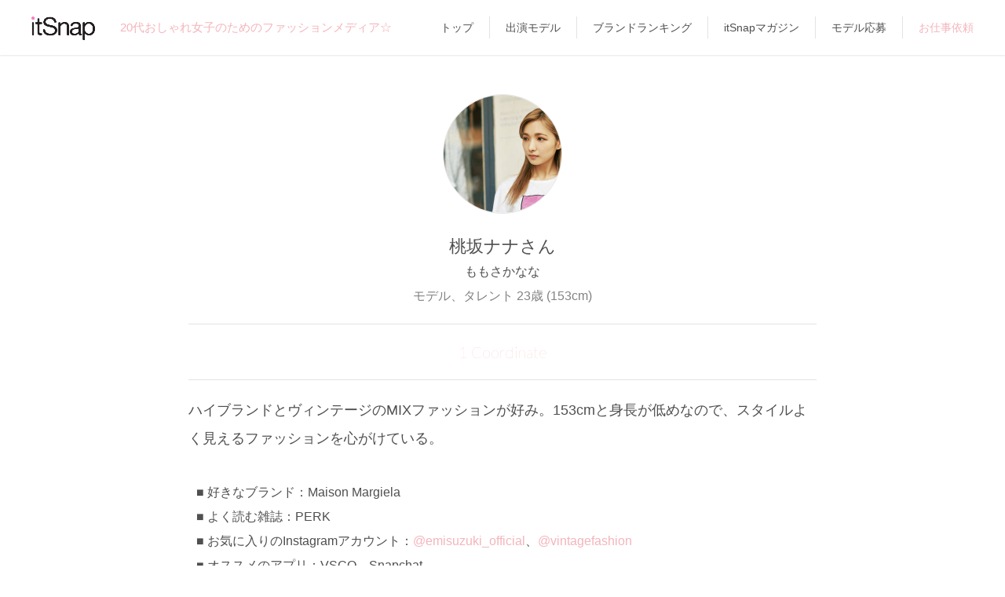

--- FILE ---
content_type: text/html; charset=UTF-8
request_url: https://itsnap.jp/girl/7032
body_size: 5736
content:
<!doctype html>
<html lang="ja">
<head>
  <meta charset="utf-8"/>
  <title>桃坂ナナ｜itSnap 出演モデル｜itSnap（イットスナップ）</title>
  <meta name="viewport" content="width=device-width, user-scalable=no, initial-scale=1, maximum-scale=1" />
  
  <link rel="canonical" href="https://itsnap.jp/girl/7032" />
  
  
  <meta name="description" content="itSnap 出演モデル [桃坂ナナ(ももさかなな)] 紹介ページ。ハイブランドとヴィンテージのMIXファッションが好み。153cmと身長が低めなので、スタイルよく見えるファッションを心がけている。">
  
  <meta name="keyword" content="スナップ,ファッション,itSnap,オシャレ,20代,女子,ガール,コーディネート,アプリ,ファッションアプリ,トレンド">
  
  <meta property="og:title" content="ファッションメディア「itSnap」で桃坂ナナさんのコーデをチェック♪">
  <meta property="og:type" content="article">
  <meta property="og:description" content="モデル、タレント／ハイブランドとヴィンテージのMIXファッションが好み。153cmと身長が低めなので、スタイルよく見えるファッションを心がけている。">
  <meta property="og:url" content="https://itsnap.jp/girl/7032">
  <meta property="og:image" content="https://d2hnkcdb50gjif.cloudfront.net/coordinate_generated/%E6%9C%AC%E3%83%87%E3%83%BC%E3%82%BF3%EF%BC%8F17Thu/_H1_3457_jpeg_large_stamped_1000000000000.jpeg">
  <meta property="og:site_name" content="itSnap">
  <meta property="og:locale" content="ja_JP">
  <meta name="twitter:card" content="summary_large_image">
  <meta name="twitter:site" content="@itsnap_media">
  <meta name="twitter:description" content="20代おしゃれ女子のためのNEWファッションメディア「itSnap」☆モデルや読者モデルほか気になる子たちを撮影して毎日19時更新☆">
  <meta name="twitter:app:country" content="JP">
  <meta name="twitter:app:name:iphone" content="itSnap">
  <meta name="twitter:app:id:iphone" content="1028281508">
  <meta name="twitter:app:url:iphone" content="https://itsnap.jp/">

  <link rel="icon" href="/static/images/favicon.ico" type="image/vnd.microsoft.icon" />
  <link rel="apple-touch-icon" href="/static/images/apple-touch-icon.png" />
  <link rel="stylesheet" as="style" href="https://cdnjs.cloudflare.com/ajax/libs/font-awesome/6.4.2/css/all.min.css" onload="this.rel='stylesheet'">
  <link href="https://fonts.googleapis.com/css2?family=Lato:wght@100&display=swap" rel="stylesheet"> 
  <link rel="stylesheet" href="/static/css/main.css?v=20250205"/>
  <link rel="stylesheet" href="https://cdn.jsdelivr.net/bxslider/4.2.12/jquery.bxslider.css">
  <link rel="stylesheet" href="https://use.fontawesome.com/releases/v5.0.13/css/all.css" integrity="sha384-DNOHZ68U8hZfKXOrtjWvjxusGo9WQnrNx2sqG0tfsghAvtVlRW3tvkXWZh58N9jp" crossorigin="anonymous">  <link href="https://fonts.googleapis.com/icon?family=Material+Icons" rel="stylesheet">
  <script src="//ajax.googleapis.com/ajax/libs/jquery/1.9.1/jquery.min.js"></script>
  <script src="/static/js/main.js?v=20210202"></script>
  <script src="https://cdn.jsdelivr.net/bxslider/4.2.12/jquery.bxslider.min.js"></script>
  <script src="https://cdn.jsdelivr.net/npm/lazyload@2.0.0-rc.2/lazyload.min.js"></script>
  <!--[if lt IE 9]>
  <script src="http://html5shiv.googlecode.com/svn/trunk/html5.js"></script>
  <script src="http://css3-mediaqueries-js.googlecode.com/svn/trunk/css3-mediaqueries.js"></script>
  <![endif]-->
  <script>
    (function(i,s,o,g,r,a,m){i['GoogleAnalyticsObject']=r;i[r]=i[r]||function(){
    (i[r].q=i[r].q||[]).push(arguments)},i[r].l=1*new Date();a=s.createElement(o),
    m=s.getElementsByTagName(o)[0];a.async=1;a.src=g;m.parentNode.insertBefore(a,m)
    })(window,document,'script','//www.google-analytics.com/analytics.js','ga');
    ga('create', 'UA-66437667-1', 'auto');
    ga('send', 'pageview');
  </script>
  <script>
    $(document).ready(function(){
      //top slider
      $('.its_pc_slider').bxSlider({
        ticker: true,
        minSlides: 1,
        maxSlides: 5,
        adaptiveHeight: true,
        slideWidth: 400,
        slideMargin: 0,
        speed: 150000
      });
      //coord slider
      $('.its_pc_coord_slider').bxSlider({
        pager: false,
        slideWidth: 240,
        minSlides: 4,
        maxSlides: 4,
        slideMargin: 1,
        touchEnabled: false,
        nextText: '<i class="fa fa-chevron-right" aria-hidden="true"></i>',
        prevText: '<i class="fa fa-chevron-left" aria-hidden="true"></i>'
      });
    });
  </script>
  <!-- Global site tag (gtag.js) - Google Analytics -->
  <script async src="https://www.googletagmanager.com/gtag/js?id=UA-15321837-47"></script>
  
    
    <script>
      window.dataLayer = window.dataLayer || [];
      function gtag(){dataLayer.push(arguments);}
      gtag('js', new Date());

      $(window).load(function(){
        $("#its_pc_main .ga_box.fade_off:first").css("opacity", "1");
      });

      $(window).scroll(function (){
        $(".ga_box").each(function(){// 複数のターゲットがある場合

        var top = $(this).offset().top;// ターゲットの位置取得
        var scroll = $(window).scrollTop();//画面のスクロール位置を取得
        var wH = $(window).height();// 発火させたい位置
        var hH = $('#header').innerHeight();// ヘッダーの高さを取得
        var windowHeight = wH - hH;// 表示画面とヘッダーの差分を算出

          if (scroll > top - wH + windowHeight){
            if(!($(this).hasClass('pvDone'))){
              var path = $(this).data('path');
              var title = $(this).data('title');

              console.log( title );

              title = title + ' | itSnap';

              gtag('config', 'UA-66437667-1', {
                'page_title' : title, //ページタイトル
                'page_path': path, //URLのうち、ドメイン名より後ろの部分。
                'page_location' : 'https://itsnap.jp' //http(s)://から始まる絶対URL
              });
              $(this).addClass('pvDone');
            }
          }

          if (scroll > top - wH + wH/5){
            $(this).addClass('fade_on');
          } else {
            $(this).removeClass('fade_on');
          }

        });
      });
    </script>
    
  

  <!-- Google Tag Manager -->
  <script>(function(w,d,s,l,i){w[l]=w[l]||[];w[l].push({'gtm.start':
  new Date().getTime(),event:'gtm.js'});var f=d.getElementsByTagName(s)[0],
  j=d.createElement(s),dl=l!='dataLayer'?'&l='+l:'';j.async=true;j.src=
  'https://www.googletagmanager.com/gtm.js?id='+i+dl;f.parentNode.insertBefore(j,f);
  })(window,document,'script','dataLayer','GTM-WT9LR6S');</script>
  <!-- End Google Tag Manager -->
</head>
<body>
  <!-- Google Tag Manager (noscript) -->
  <noscript><iframe src="https://www.googletagmanager.com/ns.html?id=GTM-WT9LR6S"
  height="0" width="0" style="display:none;visibility:hidden"></iframe></noscript>
  <!-- End Google Tag Manager (noscript) -->

  <div class="its_pc_top_menu">
    <div class="its_pc_top_menu_in">
      <div class="its_pc_top_menu_block">
        <div class="its_pc_top_menu_logo">
          <a href="/">
            <h1><img src="/static/images/logo_blk.png" alt="itSnap" height="30"></h1>
          </a>
        </div>
        <div class="its_pc_top_menu_copy">
          <h2>20代おしゃれ女子のためのファッションメディア☆</h2>
        </div>
      </div>
      <div class="its_pc_top_menu_strings">
        <nav>
          <ul>
            <li><a href="/">トップ</a></li>
            <li><a href="/all_girls">出演モデル</a></li>
            <li><a href="/brand/list">ブランドランキング</a></li>
            <li><a href="http://magazine.itsnap.jp/" target="_blank">itSnapマガジン</a></li>
            <li><a href="https://magazine.itsnap.jp/applicant/" target="_blank">モデル応募</a></li>
            <li class="point"><a href="/collaboration">お仕事依頼</a></li>
          </ul>
        </nav>
      </div>
    </div>
  </div>

  <div class="its_pc_container its_container">
    
      <div id="its_modal" class="its_modal">
  <div id="its_modal_in" class="its_modal_in">
    <div id="its_modal_bg" class="its_modal_bg">
    </div>
    <div id="its_modal_dialog" class="its_modal_dialog">
      <div id="its_modal_closebtn" class="its_modal_closebtn">
        <i class="fa fa-times"></i>
      </div>
      <div class="its_modal_dialog_in">
        <div id="its_modal_title" class="its_modal_title">
          
        </div>
        <div class="its_modal_content">

          <div class="its_modal_content_share">
            <div class="its_modal_content_share_icons">
              <a id="its_modal_twitter"><img src="/static/images/twitter_share_icon.png"></a>
              <a id="its_modal_facebook"><img src="/static/images/fb_share_icon.png"></a>
              <a id="its_modal_line"><img src="/static/images/line_share_icon.png"></a>
              <a id="its_modal_mail"><img src="/static/images/mail_share_icon.png"></a>
            </div>
          </div>

          <div class="its_modal_content_appstore">
            <div id="its_modal_content_appstore_desc">
              
            </div>
            <div class="its_modal_content_appstore_icon">
              <a href="https://itunes.apple.com/jp/app/itsnap/id1028281508?mt=8"><img src="/static/images/app_store.png"></a>
            </div>
          </div>

        </div>
      </div>
    </div>
  </div>
</div>



<div id="its_wrapper" class="its_page clearfix">
  <div id="its_pc_contents" class="its_pc_contents">
    <div id="its_pc_main">
      

    
    

    <article>
      <div clss="its_girl">
        <div class="its_girl_head">
          <div class="its_girl_head_photo">
            <p>
              <img src="//d2hnkcdb50gjif.cloudfront.net/model/230/0000007032/0000007032_jpeg_medium_1464149036.jpg" alt="桃坂ナナ" />
            </p>
          </div>
          <div class="its_girl_head_info">
            <p class="name">
              桃坂ナナさん
            </p>
            
            <p class="name_hiragana">
              ももさかなな
            </p>
            
            <p class="job">
              モデル、タレント 23歳 (153cm)
              
            </p>
          </div>
          <div class="its_girl_head_count">
            <p>
              1 Coordinate
            </p>
          </div>
          
          <div class="its_girl_head_catch">
            <p>
              ハイブランドとヴィンテージのMIXファッションが好み。153cmと身長が低めなので、スタイルよく見えるファッションを心がけている。
            </p>
          </div>
          
        </div><!-- .its_girl_head -->

        <div class="its_girl_profile">
          <div class="its_girl_profile_in">
              <ul class="its-girl-">
    <li>好きなブランド：Maison Margiela</li>
    <li>よく読む雑誌：PERK</li>
    <li>お気に入りのInstagramアカウント：<a href="https://instagram.com/emisuzuki_official" target="_blank">@emisuzuki_official</a>、<a href="https://instagram.com/vintagefashion" target="_blank">@vintagefashion</a></li>
    <li>オススメのアプリ：VSCO、Snapchat</li>
    <li>通っている美容室(担当): bloc(芦馬達徳サン)</li>
    <li>Instagramアカウント：<a href="https://instagram.com/__momonana__" target="_blank">@__momonana__</a></li>  </ul>

          </div>
        </div>


        <div class="its_girl_theme">
          
          
                  <article>
        <div class="its_theme">
        
                    

            <div class="its_theme_head clearfix">
              <div class="its_theme_head_in">
                <div class="its_theme_head_date">
                  <p>
                    <span class="year">2016</span>
                    4.6<br />
                    <span>Wed</span>
                  </p>
                </div>
                <div class="its_theme_head_title">
                  <h2 class="bold">街にあふれるワイドパンツ！<br />
デキるオンナは黒セレクトで<br />
完全無欠のモノトーン☆</h2>
                  <p>
                  
                    
                      Theme
                    
                  
                  </p>
                </div>
              </div>
            </div>


            <div class="ga_box fade_off" data-title="モードなのにエフォートレス
適度なゆるさでモノトーンを味方につける" data-path="/coordinate/7030">
                        <a href="/girl/7032">
              <div class="its_girl_thumb">
                <div class="its_girl_thumb_in clearfix">
                  <div class="its_girl_thumb_photo">
                    <p>
                      <img src="//d2hnkcdb50gjif.cloudfront.net/model/230/0000007032/0000007032_jpeg_small_1464149035.jpg" alt="桃坂ナナ" width="58" height="58" />
                    </p>
                  </div>
                  <div class="its_girl_thumb_info">
                    <p>
                      桃坂ナナさん (153cm)
                    </p>
                    <p>
                      モデル、タレント・23歳
                    </p>
                    
                  </div>

                  

                </div>
              </div>
            </a>

                        
            
              

            
              
            

            <div class="its_theme_photo">
              <div class="its_theme_photo_main">
                  <p><a href="/coordinate/7030"><img src="//d2hnkcdb50gjif.cloudfront.net/coordinate_generated/%E6%9C%AC%E3%83%87%E3%83%BC%E3%82%BF3%EF%BC%8F17Thu/_H1_3457_jpeg_640_wm_1000000000000.jpeg" alt="桃坂ナナ" /></a></p>
              </div>

            </div>

                      <div class="its_theme_meta clearfix">
            <div class="its_theme_meta_in">
              <div class="its_theme_meta_cell its_open_modal" data-modal_type="it">
                <img src="/static/images/it.png">
                <span class="its_theme_meta_it_count">68</span>
              </div>

              

              <div class="its_theme_meta_more its_open_modal"
                data-modal_type="share"
                data-share_content_type="coordinate"
                data-shorten_path="WfR19"
                data-aori="モードなのにエフォートレス
適度なゆるさでモノトーンを味方につける"
                data-model_position="モデル、タレント"
                data-model_name_age_height="桃坂ナナさん・23歳(153cm)"
                data-model_type_name="itSnap Model">
                <img src="/static/images/share2.png">
              </div>
            </div>
          </div>

                        <div class="its_coordi_head no_vertical_padding">
              <div class="its_coordi_head_in">
                <div class="its_coordi_head_info">
                  <h2>モードなのにエフォートレス<br />
適度なゆるさでモノトーンを味方につける</h2>
                  <p>
                    「二の腕のクラッシュがいい感じのOPENIG CEREMONYの白トップスと黒のワイドパンツで超簡単にシンプルなワンツコーデが完成。Martin Margielaの牛スエード黒バッグは大きいので、身長が低い私にはかなりの存在感(笑)。adidasの靴はあえてヴィンテージで汚れているところが逆に◎。A.D.S.Rのサングラスなど小物も含め、今日のコーデは白、黒以外まったく使っていないんです♪」
                  </p>
                </div>
              </div>
            </div>

            <div class="its_to_detail">
              <a href="/coordinate/7030">詳細を見る</a>
            </div>
          </div>
        
        </div>
      </article>

          
        </div>

      </div>
    </article>

    <a href="/" class="its_large_btn its_bg_pink" id="its_theme_more_btn" >TOPの最新コーデから見る</a>


    </div>
  </div>
</div>





    
  </div>

  <footer>


    <div class="its_pc_footer">
      <div class="its_pc_footer_in clearfix" style="width:1160px;margin:0 auto;">
        <div class="its_pc_footer_left">
          <a href="https://model-casting.itsnap.jp/" target="_blank"><img src="https://magazine.itsnap.jp/wp-content/themes/itsnap_mg/images/itsnap_model2.png" alt="モデルキャスティング" height="135" /></a>
          <a href="https://influencer-pr.itsnap.jp/" target="_blank"><img src="https://magazine.itsnap.jp/wp-content/themes/itsnap_mg/images/itsnap_promotion2.png" alt="SNSプロモーション" height="135" /></a>
        </div>
        <div class="its_pc_footer_right" style="text-align: right;">

          <div style="margin: 28px 0 0 0;">

            <div class="clearfix" style="display: inline-block;">
              <div style="float: left;">
                <a href="/"><img src="/static/images/logo_blk.png" alt="itSnap" height="30"></a>
              </div>
              <div class="itm_footer_sns" style="float: left;margin: 0 0 0 8px;">
                <h3 style="float: left;">＼</h3>
                <ul style="float: left;">
                  <li><a href="https://twitter.com/itSnap_media" target="_blank"><i class="fa-brands fa-x-twitter"></i></a></li>
                  <li><a href="https://www.instagram.com/itsnap_app/" target="_blank"><i class="fab fa-instagram"></i></a></li>
                </ul>
                <h3 style="float: left;margin: 0 0 0 4px;">itSnap Official SNS ／</h3>
              </div>
            </div>

            <div class="its_pc_footer_menu">
              <ul>
                <li><a href="/privacy_policy">プライバシーポリシー</a></li>
                <li><a href="https://styliction.co.jp/" target="_blank">運営会社</a></li>
                <li class="point"><a href="/inquiry">お問い合わせ</a></li>
                <li><a href="https://magazine.itsnap.jp/newspost/5040/" target="_blank">社員募集</a></li>
                <li><a href="https://styliction.co.jp/casting/" target="_blank">モデルキャスティング</a></li>
              </ul>
            </div>

          </div>

        </div>
      </div>
    </div>

    
  </footer>
</body>
</html>


--- FILE ---
content_type: text/css
request_url: https://itsnap.jp/static/css/main.css?v=20250205
body_size: 11200
content:
.its_to_detail a@charset "utf-8";
@font-face {
  font-family: 'AvenirNextUl';
  src: url(/static/fonts/avenir-next-lt-pro/AvenirNextLTPro-UltLtCn.otf);
}
/* reset ===================================== */
html, body, div, span, object, iframe, h1, h2, h3, h4, h5, h6, p, blockquote, pre, abbr, address, cite, code, del, dfn, em, img, ins, kbd, q, samp, small, strong, sub, sup, var, b, i, dl, dt, dd, ol, ul, li, fieldset, form, label, legend, table, caption, article, aside, canvas, details, figcaption, figure, footer, header, hgroup, menu, nav, section, summary, time, mark, audio, video { margin:0pt; padding:0pt; border:0pt none; outline:0pt none; font-size:100%; vertical-align:baseline; background:none repeat scroll 0% 0% transparent;font-weight:normal; }
body { line-height:1; }
article, aside, details, figcaption, figure, footer, header, hgroup, menu, nav, section { display:block; }
a { margin:0pt; padding:0pt; font-size:100%; vertical-align:baseline; background:none repeat scroll 0% 0% transparent; outline:none; }
input, select { vertical-align:middle; }
.border-box, .l-liner, .l-liner-wide { -moz-box-sizing:border-box; }

/* memo 

"ピンク"       #e382bd (RGB: 227, 130, 189)
"グレー"       #4f4f4f (RGB: 79, 79, 79)
"薄いグレー"   #828282 (RGB: 130, 130, 130)
"超薄いグレー" #a5a5a5 (RGB: 165, 165, 165)

ボーダーカラー #E3E3E3
文字色 #666666
*/

/* function
=============================================== */
.is_pc {
  display: block;
}
.is_sp {
  display: none;
}
@media only screen and (max-width: 960px) {
.is_pc {
  display: none;
}
.is_sp {
  display: block;
}
}

.fade_off {
  opacity: 0;
  -webkit-transition: all 2s ease-in-out;
  -moz-transition: all 2s ease-in-out;
  -o-transition: all 2s ease-in-out;
  -ms-transition: all 2s ease-in-out;
  transition: all 2s ease-in-out;
}
.fade_on {
  opacity: 1;
}

/* common ===================================== */
html {
  height:100%;
}

body {
  color: #4f4f4f;
  font-size: 18px;
  line-height: 2;
  height: 100%;
  font-family: "ヒラギノ角ゴ Pro W3","Hiragino Kaku Gothic Pro",'游ゴシック','YuGothic','メイリオ',Meiryo,'ＭＳ Ｐゴシック',sans-serif;
  background-color: #fff;
  word-break: break-all;
}
@media only screen and (max-width: 960px) {
  body {
    color: #4f4f4f;
    font-size:14px;
    line-height:20px;
    height:100%;
    font-family: "ヒラギノ角ゴ Pro W3","Hiragino Kaku Gothic Pro",'游ゴシック','YuGothic','メイリオ',Meiryo,'ＭＳ Ｐゴシック',sans-serif;
    background-color: #fff;
    word-break: break-all;
  }
}

a,
button {
  text-decoration: none;
  color: #4f4f4f;
  -webkit-transition: all 0.3s;
  -moz-transition: all 0.3s;
  -ms-transition: all 0.3s;
  -o-transition: all 0.3s;
  transition: all 0.3s;
}

a:hover,
button:hover {
}

img {
  vertical-align: bottom;
  -webkit-backface-visibility: hidden;
}

input,select,textarea,button {
  vertical-align: middle;
  border: none;
  resize: none;
  background-color: transparent;
  appearance: none;
  -webkit-appearance: none;
}

input:focus,select:focus,textarea:focus,button:focus {
  outline: none;
}

.ellipsis {
  overflow: hidden;
  white-space: nowrap;
  text-overflow: ellipsis;
}

.bold {
  font-weight: bold;
}

.borderless {
  border-top:none !important;
}

.its_large_btn {
  display: block;
  margin: 40px auto;
  padding: 15px;
  width: 45%;
  border: none;
  border-radius: 10px;
  background-color: #828282;
  color: #fff;
  font-size: 112%;
  letter-spacing: 1px;
  text-align: center;
  line-height: 1;
}
@media only screen and (max-width: 960px) {
  .its_large_btn {
    width: 70%;
    margin: 30px auto;
    padding: 10px 20px;
  }
}

.its_large_btn:hover {
  cursor: pointer;
}

.its_large_btn.its_no_margin_bottom {
  margin-bottom: 0;
}

.its_bg_pink {
  background-color: #f4b4bb;
}

.its_uploading_icon {
  display: none;
  position: fixed;
  top: 0;
  bottom: 0;
  left: 0;
  right: 0;
  text-align: center;
  z-index: 50;
}
  .its_uploading_icon_in:before {
    content: '';
    display: inline-block;
    height: 100%;
    vertical-align: middle;
  }
  .its_uploading_icon_in {
    display: inline-block;
    height: 100%;
  }
    .its_uploading_icon_content:before {
      content: '';
      display: inline-block;
      height: 100%;
      vertical-align: middle;
    }
    .its_uploading_icon_content {
      display: inline-block;
      vertical-align: middle;
      background-color: rgba(0, 0, 0, 0.1);
      width: 160px;
      height: 160px;
      border-radius: 10px;
    }
      .its_uploading_icon_content img {
        display: inline-block;
        vertical-align: middle;
        width: 78px;
      }

.its_rec {
  padding: 56px 0 12px;
}
@media only screen and (max-width: 960px) {
  .its_rec {
    padding: 0;
    margin: 0 15px;
    border-bottom: 1px solid #e3e3e3;
  }
}

.its_rec.its_rec_coordi {
}
@media only screen and (max-width: 960px) {
  .its_rec.its_rec_coordi {
    margin: 0;
  }
}

  .its_rec.its_rec_coordi > h2 {
    text-align: center;
  }
  @media only screen and (max-width: 960px) {
    .its_rec.its_rec_coordi > h2 {
      padding: 15px 12px;
    }
  }

  .its_rec.its_rec_coordi > .ga_box {
    margin-bottom: 72px;
  }
  .its_rec.its_rec_coordi > .ga_box:last-child {
    margin-bottom: 0;
  }
  @media only screen and (max-width: 960px) {
    .its_rec.its_rec_coordi > .ga_box {
      margin-bottom: 20px;
    }
  }

  .its_theme .its_girl_thumb,
  .its_rec.its_rec_coordi .its_girl_thumb {
    padding: 15px 0;
    border-bottom: 1px solid #e3e3e3;
    border-top: 1px solid #e3e3e3;
  }
  @media only screen and (max-width: 960px) {
    .its_rec.its_rec_coordi .its_girl_thumb {
      margin: 0 15px;
      padding: 0;
      border-bottom: none;
      border-top: 1px solid #e3e3e3;
    }
  }

  .its_rec > h2 {
    font-size: 124%;
    color: #f4b4bb;
    padding: 15px 0 15px;
    border-top: 1px solid #E3E3E3;
  }
  @media only screen and (max-width: 960px) {
    .its_rec > h2 {
      padding: 15px 0;
    }
  }

  .its_rec ul {
    list-style: none;
  }

    .its_rec li {
    }

      .its_rec .box {
        padding: 12px 0;
        border-bottom: 1px solid #E3E3E3;
      }

        .its_rec .thumb {
          width: 90px;
          height: 90px;
          background-size: cover;
          background-position: center;
          float: left;
        }

        .its_rec .info {
          margin: 0 0 0 105px;
        }
        @media only screen and (max-width: 960px) {
          .its_rec .info {
            height: 90px;
            position: relative;
          }
        }

          .its_rec .info h3 {
            height: 4.5em;
            line-height: 1.5em;
            font-size: 88%;
            font-weight: bold;
            overflow: hidden;
          }

          .its_rec .info p {
            padding: 5px 0 0;
            text-align: right;
            font-size: 88%;
            color: #828282;
            line-height: 1;
          }
          @media only screen and (max-width: 960px) {
            .its_rec .info p {
              position: absolute;
              bottom: 0;
              right: 0;
            }
          }

.its_ads {
  padding: 40px 0 0;
}
@media only screen and (max-width: 960px) {
  .its_ads {
    padding: 10px 0 0;
  }
}

  .its_ads_item {
    margin: 0 auto 10px;
    width: 500px;
  }
  @media only screen and (max-width: 960px) {
    .its_ads_item {
      width: 100%;
    }
  }


.its_fade {
  position: absolute;
  bottom: 0;
  left: 0;
  width: 100%;
  height: 340px;
  background: -moz-linear-gradient(top, rgba(255,255,255,0) 0%, rgba(255,255,255,1) 60%);
  background: -webkit-linear-gradient(top, rgba(255,255,255,0) 0%,rgba(255,255,255,1) 60%);
  background: linear-gradient(to bottom, rgba(255,255,255,0) 0%,rgba(255,255,255,1) 60%);
  filter: progid:DXImageTransform.Microsoft.gradient( startColorstr='#00ffffff', endColorstr='#ffffff',GradientType=0 );
}

  .its_fade_more {
    position: relative;
    margin: 0 12px;
    height: 340px;
  }

    .its_fade_more p {
      position: absolute;
      bottom: 40px;
      left: 0;
      width: 100%;
      padding: 8px 0;
      border: 1px solid #f4b4bb;
      border-radius: 8px;
      color: #f4b4bb;
      text-align: center;
      background-color: #fff;
      font-size: 88%;
    }

.its_common_title {
  border-bottom: 1px solid #E3E3E3;
}
  .its_common_title h2 {
    font-size: 136%;
    color: #f4b4bb;
    padding: 15px 0;
    border-top: 1px solid #E3E3E3;
  }

/* structure ===================================== */
.its_pc_container {
  min-width: 1280px;
}

#its_wrapper {
  height: 100%;
  margin: 0 auto;
}
@media only screen and (max-width: 960px) {
  #its_wrapper {
    height: 100%;
    width: 100%;
    margin: 0 auto;
  }
}

#its_wrapper.its_page {
}

  #its_contents {
    position: relative;
    margin: 0 auto;
    max-width: 414px;
    background-color: #fff;
  }

    .its_header_banner_wrapper {
      height: 52px !important;
      display: none;
    }
      .its_header_banner {
        display:-webkit-box;
        display:-ms-flexbox;
        display:flex;
        -webkit-box-align: center;
        -ms-flex-align: center;
        align-items: center;
        -webkit-box-pack: space-between;
        -ms-flex-pack: space-between;
        justify-content: space-between;
        background-color: #f5f5f5;
        border-bottom: 1px solid #e3e3e3;
        padding: 10px 10px 9px;
      }
        .its_header_banner_cell {
        }
        .its_header_banner_cell.close {
        }

        .its_header_banner_cell.icon {
        }
          .its_header_banner_cell.icon img {
            width: 30px;
            border-radius: 25%;
            border: 1px solid #f2f2f2;
          }

        .its_header_banner_cell.desc {
          line-height: 1;
          margin-left: 7px;
          margin-right: auto;
        }
          .its_header_banner_cell.desc .title {
            font-size: 12px;
            font-weight: bold;
          }
            .its_header_banner_cell.desc .title span {
              font-size: 9px;
              margin: 0 0 0 3px;
              font-weight: normal;
            }
          .its_header_banner_cell.desc .caption {
            font-size: 9px;
            margin: 6px 0 0;
            color: #828282;
          }

        .its_header_banner_cell.display {
          font-size: 13px;
          color: #FFF;
          background-color: #f4b4bb;
          height: 30px;
          line-height: 30px;
          border-radius: 2px;
          padding: 0 8px;
          margin-left: 4px;
          white-space: nowrap;
        }

.its_sec {
  width: 960px;
  min-width: 960px;
  padding: 0 40px;
  margin: 0 auto;
}

/* header ===================================== */
.its_header_wrap {
  transition: .3s;
}
.its_header_wrap.hide {
  transform: translateY(-100%);
  transition: .3s;
}

#its_header {
  position: relative;
}

  .its_header_menu {
    width: 100%;
    height: 40px;
    max-width: 414px;
    position: fixed;
    background: rgba(255, 255, 255, 0.97);
    z-index: 1;
  }

    .its_header_logo {
      line-height: 40px;
      text-align: center;
      border-bottom: 2px solid #e382bd;
    }

      .its_header_logo h1 {
        display: inline-block;
      }

        .its_header_logo img {
          vertical-align: middle;
        }

    .its_header_title {
      float: left;
      line-height: 40px;
    }

    .its_header_share {
      position: absolute;
      top: 0;
      bottom: 0;
      right: 0;
      padding: 0 15px 0;
      line-height: 40px;
      
    }

      .its_header_share img {
        vertical-align: middle;
        height: 7px;
      }

/* footer ===================================== */
#its_footer {
  
}

.its_footer {
  padding: 0 15px 0;
  margin-top: 30px;
  font-size: 13px;
}

  .its_footer_nav {
    padding: 20px 0 20px;
    border-top: 1px solid #e3e3e3;
    line-height: 40px;
  }

    .its_footer_nav a {
      display: block;
    }

  .its_footer_app {
    padding: 30px 0 20px;
    text-align: center;
  }

    .its_footer_app_badge {
      margin: 0 auto;
      padding: 0 0 25px;
    }

      .its_footer_app_badge img {
        width: 250px;
      }

    .its_footer_app_appeal {
    }

    .its_footer_app_appeal span {
      font-weight: bold;
    }

  .its_footer_copyright {
    padding: 0 0 71px;
    text-align: center;
    font-family: 'AvenirNext-UltraLight', 'Lato';
  }

  .itm_footer_sns {
  }

    .itm_footer_sns h3 {
      font-size: 16px;
      text-align: center;
      font-weight: bold;
      line-height: 38px;
    }
    @media only screen and (max-width: 640px) {
    .itm_footer_sns h3 {
      font-size: 16px;
      text-align: center;
      font-weight: bold;
      padding: 0 0 16px;
      line-height: 20px;
    }
    }

    .itm_footer_sns ul {
      display: -webkit-flex;
      display: flex;
      -webkit-justify-content: center;
      justify-content: center;
      -webkit-align-items: center;
      align-items: center;
    }
    @media only screen and (max-width: 640px) {
    .itm_footer_sns ul {
      display: -webkit-flex;
      display: flex;
      -webkit-justify-content: center;
      justify-content: center;
      -webkit-align-items: center;
      align-items: center;
    }
    }

      .itm_footer_sns li {
        width: 36px;
        height: 36px;
        margin: 0 4px;
        border-radius: 36px;
        text-align: center;
        background-color: #fff;
        border: 2px solid #f4b4bb;
        list-style: none;
        -webkit-box-sizing: border-box;
        -moz-box-sizing: border-box;
        box-sizing: border-box;
      }
      @media only screen and (max-width: 640px) {
      .itm_footer_sns li {
        width: 56px;
        height: 56px;
        margin: 0 8px;
        border-radius: 56px;
        text-align: center;
        background-color: #fff;
        border: 2px solid #f4b4bb;
        list-style: none;
        -webkit-box-sizing: border-box;
        -moz-box-sizing: border-box;
        box-sizing: border-box;
      }
      }

        .itm_footer_sns li a {
          display: block;
          line-height: 34px;
          font-size: 18px;
          color: #999;
          -webkit-box-sizing: border-box;
          -moz-box-sizing: border-box;
          box-sizing: border-box;
        }
        @media only screen and (max-width: 640px) {
        .itm_footer_sns li a {
          display: block;
          line-height: 53px;
          font-size: 26px;
          color: #999;
          -webkit-box-sizing: border-box;
          -moz-box-sizing: border-box;
          box-sizing: border-box;
        }
        }

/* main ===================================== */
#its_main {
}

.its_main {
  padding: 40px 0 0;
}
.its_main.no_padding_top {
  padding-top: 0;
}

  /* theme ===================================== */
  .its_theme {
  }

    .its_to_detail {
      margin: 20px 0;
      text-align: right;
    }
    @media only screen and (max-width: 960px) {
    .its_to_detail {
      margin: 20px 15px;
      text-align: right;
    }
    }
      .its_to_detail a {
        display: inline-block;
        color: #fff;
        padding: 5px 15px;
        background: #f4b4bb;
        border-radius: 10px;
        font-size: 88%;
      }

    /* theme head (common) */
    .its_theme_head {
    }
    @media only screen and (max-width: 960px) {
      .its_theme_head {
        padding: 0 15px;
      }
    }

    .its_theme_head.its_padding_to_margin {
      padding: 0;
      margin: 20px 10px;
    }

      .its_theme_head_in {
        padding: 15px 0;
        display: table;
        width: 100%;
        border-top: 1px solid #E3E3E3;
      }
      @media only screen and (max-width: 960px) {
        .its_theme_head_in {
        }
      }

      .its_theme_head_in.its_no_border {
        border: none;
      }
      .its_theme_head_in.its_no_padding {
        padding: 0;
      }

        .its_theme_head_date {
          display: table-cell;
          vertical-align: middle;
          width:100px;
        }
        @media only screen and (max-width: 960px) {
          .its_theme_head_date {
            width: 70px;
          }
        }

          .its_theme_head_date p {
            text-align:center;
            color: #f4b4bb;
            font-size:32px;
            font-family: 'AvenirNext-UltraLight','Lato';
            line-height: 1;
          }
          @media only screen and (max-width: 960px) {
            .its_theme_head_date p {
              font-size:28px;
            }
          }

            .its_theme_head_date p span {
              display: block;
              font-size:24px;
              margin: 10px 0 0;
            }
            @media only screen and (max-width: 960px) {
              .its_theme_head_date p span {
                font-size: 20px;
                margin: 8px 0 0;
              }
            }

            .its_theme_head_date p span.year {
              font-size:24px;
              margin: 0 0 4px;
            }
            @media only screen and (max-width: 960px) {
              .its_theme_head_date p span.year {
                font-size:20px;
                margin: 0 0 2px;
              }
            }

        .its_theme_head_title {
          display: table-cell;
          padding: 0 5px 0;
          position: relative;
        }

          .its_theme_head_title h2 {
            padding: 24px 0 0 0;
            line-height: 1.5;
          }

          .its_theme_head_title.its_no_padding h2 {
            padding: 0;
          }

          .its_theme_head_title p {
            position: absolute;
            top: 0;
            color: #f4b4bb;
            font-size:16px;
            line-height: 20px;
            font-family: 'AvenirNext-UltraLight','Lato';
          }

    .its_theme .its_girl_thumb {
      padding: 15px 0;
      border-bottom: 1px solid #e3e3e3;
      border-top: 1px solid #e3e3e3;
    }
    @media only screen and (max-width: 960px) {
      .its_theme .its_girl_thumb {
      margin: 0 15px;
      padding: 0;
      border-bottom: none;
      border-top: 1px solid #e3e3e3;
      }
    }

    /* theme photo (common) */
    .its_theme_photo {
    }

      .its_theme_photo_main {
      }

      .its_theme_photo_main img {
        margin: 2em auto 1em;
        display: block;
        width: auto;
        max-height: 640px;
      }
      @media only screen and (max-width: 960px) {
        .its_theme_photo_main img {
          margin: 0;
          max-width: 100%;
        }
      }

      .its_theme_photo_meta {
        height:50px;
        margin:-50px 0 0 0;
        position: relative;
        font-family: 'AvenirNext-UltraLight','Lato';
      }

        .its_theme_photo_meta h2 {
          text-align: center;
          background-color: rgba(255, 255, 255, 0.75);
          color: #f4b4bb;
          font-size:30px;
          line-height:50px;
        }


    .its_theme_meta {
      padding: 0 5% 3% 10%;
      color: #828282;
      font-size: 124%;
      font-family: 'AvenirNext-UltraLight','Lato';
    }
    @media only screen and (max-width: 960px) {
      .its_theme_meta {
        padding: 0 15px 0 8%;
      }
    }

      .its_theme_meta_in {
        width: 100%;
        line-height: 60px;
      }

        .its_theme_meta_in img {
          vertical-align: middle;
        }

        .its_theme_meta_cell {
          width: 110px;
          float: left;
        }

          .its_theme_meta_cell img {
            height: 25px;
            padding: 0 0 3px 0;
          }

        .its_theme_meta_more {
          float: right;
          margin: 0 0 0 30px;
        }
          .its_theme_meta_more img {
            height: 25px;
            padding: 0 0 3px 0;
          }


  .its_theme_following {
    padding:0 10px 0;
  }

    .its_theme_following h1 {
      color: #f4b4bb;
      font-size:20px;
      font-family: 'AvenirNext-UltraLight','Lato';
    }

  .its_allgirls {
  }

    .its_model_type_name {
    }
    @media only screen and (max-width: 960px) {
      .its_model_type_name {
        padding: 0 15px;
      }
    }

      .its_model_type_name_in {
        font-size: 136%;
        color: #f4b4bb;
        padding: 15px 0;
        margin: 0 0 30px;
        border-top: 1px solid #E3E3E3;
        border-bottom: 1px solid #E3E3E3;
      }
      @media only screen and (max-width: 960px) {
        .its_model_type_name_in {
          font-size: 124%;
          margin: 0;
          line-height: 1;
          border-bottom: none;
        }
      }

      .its_allgirls .its_allgirls_list {
        margin: 0 -15px;
      }
      @media only screen and (max-width: 960px) {
        .its_allgirls .its_allgirls_list {
          margin: 0;
        }
      }

        .its_allgirls .its_allgirls_item {
          list-style: none;
          float: left;
          width: 46%;
          padding: 0 15px 30px;
        }
        @media only screen and (max-width: 960px) {
          .its_allgirls .its_allgirls_item {
            list-style: none;
            float: none;
            width: 100%;
            padding: 0;
          }
        }

        .its_allgirls .its_girl_thumb_info p {
          width: 200px;
          overflow: hidden;
          white-space: nowrap;
          text-overflow: ellipsis;
        }


  .its_theme_change_year {
    padding: 0px 10px;
    text-align: center;
    color: #f4b4bb;
    font-size: 28px;
    font-family: 'AvenirNext-UltraLight','Lato';
  }
 
    .its_theme_change_year_in {
      padding: 20px 0;
      border-top: 1px solid #E3E3E3;
    }

  .its_theme_pager {
  }
  @media only screen and (max-width: 960px) {
    .its_theme_pager {
      padding: 0 15px;
    }
  }

  .its_theme_pager_in {
    display: table;
    table-layout: fixed;
    padding: 30px 0;
    width: 100%;
    border-top:1px solid #E3E3E3;
  }

    .its_theme_pager a {
      display: table-cell;
      position: relative;
      bottom: 0;
      width: 50%;
    }

      .its_theme_pager_only_next {
        float: right;
      }

      .its_theme_pager_only_prev {
        float: left;
      }

      .its_theme_other {
        position: relative;
        padding: 0 10px 50px;
      }

        .its_theme_other_date {
          padding: 0 0 10px;
          line-height: 14px;
          font-family: 'AvenirNext-UltraLight','Lato';
          font-size: 18px;
          color: #f4b4bb;
        }

          .its_theme_other_wday {
            font-size: 14px;
          }

        .its_theme_other_title {
          padding: 0 0 10px;
          font-size: 88%;
          line-height: 1.6;
        }
        @media only screen and (max-width: 960px) {
          .its_theme_other_title {
            padding: 0 0 10px;
          }
        }

      .its_theme_other_btn {
        position: absolute;
        left: 10px;
        right: 10px;
        bottom: 0;
      }

        .its_theme_other_btn button {
          width:100%;
          height: 36px;
          border:1px solid #828282;
          border-radius: 5px;
          background-color: #828282;
          color: #fff;
        }

  /* following_theme  ===================================== */
  .its_following_themes {
  }

  /* coordi ===================================== */
  .its_coordi_topgirl {
    margin: 0 0 24px;
    border-bottom: 1px solid #E3E3E3;
    padding: 0 0 24px;
  }

  .its_coordi_topgirl .its_girl_thumb {
  }

  @media only screen and (max-width: 960px) {
  .its_coordi_topgirl {
    margin: 0;
    border-bottom: none;
    padding: 0;
  }

  .its_coordi_topgirl .its_girl_thumb {
    padding: 0 15px;
    border-bottom: 1px solid #e3e3e3;
  }
  }

    /* coordi head (common) */
    .its_coordi_head {
    }
    @media only screen and (max-width: 960px) {
      .its_coordi_head {
        margin: 20px 15px 20px!important;
      }
    }

    .its_coordi_head.no_vertical_padding {
      padding-top: 0;
      padding-bottom: 0;
    }

      .its_coordi_head_in {
      }

        .its_coordi_head_info {
        }

          .its_coordi_head_info > h2 {
            font-weight: bold;
            line-height: 1.5;
            margin: 0 0 20px;
            font-size: 148%;
          }
          @media only screen and (max-width: 960px) {
            .its_coordi_head_info > h2 {
              font-size: 14px;
            }
          }

          .its_coordi_head_info > p {
          }

    .its_coordi_txtlist {
      padding: 15px;
    }

      .its_coordi_txtlist ul {
        list-style: none;
      }

        .its_coordi_txtlist li {
          font-size: 88%;
          line-height: 2em;
          word-break: normal;
        }


        .its_coordi_txtlist li:before {
          content:"■ ";
        }

          .its_coordi_txtlist li a {
            color: #f4b4bb;
          }

      .its_coordi_txtlist p {
        padding: 10px 0 0;
        text-align: left;
        font-size: 75%;
      }

        .its_coordi_txtlist p.caption:before {
          content:"※";
        }

    .its_coordi_contacts {
      padding: 20px 0;
    }
    @media only screen and (max-width: 960px) {
      .its_coordi_contacts {
        padding: 0;
      }
    }

      .its_coordi_contact {
      }
      .its_coordi_contact:first-child {
        margin: 0 0 15px;
      }

        .its_coordi_contact li {
          font-size: 88%;
        }
        .its_coordi_contact li.link {
          text-align: center;
          list-style: none;
        }
        .its_coordi_contact .btn {
          padding: 5px 0 0;
        }
        .its_coordi_contact .btn a {
          display: block;
          width: 50%;
          margin: 0 auto;
          background-color: #f4b4bb;
          line-height: 50px;
          color: #fff;
          border-radius: 10px;
        }

    .its_coordi_photolist {
      margin: 30px 0 15px 0;
      border-bottom: 1px solid #E3E3E3;
    }
    @media only screen and (max-width: 960px) {
      .its_coordi_photolist {
        margin: 30px 0 15px 0;
        border-bottom: none;
      }
    }

      .its_coordi_photolist ul {
        list-style: none;
      }

        .its_coordi_photolist li {
        }

          .its_coordi_photolist_photo {
          }

          .its_coordi_photolist_caption {
            font-size: 88%;
            color: #828282;
            padding: 10px 10px 2em;
          }
          @media only screen and (max-width: 960px) {
            .its_coordi_photolist_caption {
              font-size: 13px;
            }
          }

  .ts_coordi

  /* girl ===================================== */
  .its_girl {
  }

    /* girl thumb (common) */
    .its_girl_thumb {
    }
      @media only screen and (max-width: 960px) {
        .its_girl_thumb {
          padding: 0 15px;
          border-top: 1px solid #e3e3e3;
        }
      }

      .its_girl_thumb_in {
        width: 100%;
        display: table;
      }
      @media only screen and (max-width: 960px) {
        .its_girl_thumb_in {
          width: 100%;
          padding: 15px 0;
        }
      }

        .its_girl_thumb_photo {
          width: 92px;
          display: table-cell;
          vertical-align: middle;
        }
        @media only screen and (max-width: 960px) {
          .its_girl_thumb_photo {
            width: 50px;
          }
        }

          .its_girl_thumb_photo img {
            width: 90px;
            height: 90px;
            border-radius: 50%;
            border: solid 1px #E3E3E3;
          }
          @media only screen and (max-width: 960px) {
            .its_girl_thumb_photo img {
              width: 48px;
              height: 48px;
            }
          }

        .its_girl_thumb_info {
          display: table-cell;
          padding: 0 0 0 15px;
          vertical-align: middle;
        }
        @media only screen and (max-width: 960px) {
          .its_girl_thumb_info {
            padding: 0 0 0 10px;
          }
        }

          .its_girl_thumb_info p {
            font-size: 88%;
            line-height: 1.5;
          }

        .its_girl_thumb_lastdate {
          position: relative;
        }
          .its_girl_thumb_lastdate_in {
            position: absolute;
            top: 0;
            right: 0;
            width: 100px;
            text-align: right;
            font-size: 13px;
            color: #828282;
            font-family: 'AvenirNext-UltraLight','Lato';
          }
          @media only screen and (max-width: 960px) {
            .its_girl_thumb_lastdate_in {
              line-height: 1;
            }
          }

        .its_girl_thumb_num {
          display: table-cell;
          padding: 20px 0 10px;
          vertical-align: middle;
          text-align: right;
          color: #f4b4bb;
          font-size: 24px;
          font-family: 'AvenirNext-UltraLight','Lato';
        }
        @media only screen and (max-width: 960px) {
          .its_girl_thumb_num {
            vertical-align: bottom;
          }
        }

    /* girl profile (common) */
    .its_girl_profile {
      padding: 20px 10px;
      margin: 15px 0 0;
    }
    @media only screen and (max-width: 960px) {
      .its_girl_profile {
        padding: 20px 15px;
        margin: 0;
      }
    }

      .its_girl_profile_in {
      }

        .its_girl_profile a {
          color: #f4b4bb;
        }

        .its_girl_profile ul {
          list-style: none;
        }

        .its_girl_profile li {
          font-size: 88%;
          line-height: 2em;
        }

        .its_girl_profile li:before {
          content:"■ ";
        }

      .its_girl_profile p {
        font-size: 62%;
        line-height: 1;
        color: #828282;
        text-align: right;
      }
      @media only screen and (max-width: 960px) {
        .its_girl_profile p {
          font-size:10px;
        }
      }

    .its_job_request {
      padding: 8px 10px 20px;
      font-size: 88%;
    }
    .its_job_request a {
      color: #f4b4bb;
    }

    .its_girl_head {
    }
    @media only screen and (max-width: 960px) {
      .its_girl_head {
        padding: 25px 15px;
      }
    }

      .its_girl_head_photo {
      }

        .its_girl_head_photo > img {
          margin: 2em auto;
          display: block;
          width: auto;
          max-height: 640px;
        }

        .its_girl_head_photo p {
          text-align:center;
        }

          .its_girl_head_photo img {
            width: 150px;
            height: 150px;
            border-radius: 50%;
            border: solid 1px #E3E3E3;
          }
          @media only screen and (max-width: 960px) {
            .its_girl_head_photo img {
              width: 98px;
              height: 98px;
              max-height: none;
            }
          }

      .its_girl_head_info {
        padding: 20px 0;
      }

        .its_girl_head_info p {
          text-align:center;
        }

          .its_girl_head_info p.name {
            font-size: 124%;
          }

          .its_girl_head_info p.name_hiragana {
            font-size: 88%;
            line-height: 1;
            margin: 2px 0 8px;
          }
          @media only screen and (max-width: 960px) {
            .its_girl_head_info p.name_hiragana {
              margin: 8px 0;
            }
          }

          .its_girl_head_info p.job {
            font-size: 88%;
            color: #828282;
          }
          @media only screen and (max-width: 960px) {
            .its_girl_head_info p.job {
              margin-top: 8px;
            }
          }

      .its_girl_head_count {
      }

        .its_girl_head_count p {
          border-top:1px solid #E3E3E3;
          border-bottom:1px solid #E3E3E3;
          padding:15px 0;
          font-size:20px;
          color: #f4b4bb;
          text-align:center;
          font-family: 'AvenirNext-UltraLight','Lato';
        }

      .its_girl_head_catch {
        padding:20px 0 0 0;
      }

        .its_girl_head_catch p {
        }

  /* comment ===================================== */
  .its_comment {
  }

    .its_comment_no_comment {
      display: table;
      padding: 40px 10px;
      margin: 0 auto;
    }

      .its_comment_no_comment_logo {
        position: relative;
        display: table-cell;
        vertical-align: middle;
      }

        .its_comment_no_comment_logo img {
          height: 30px;
        }

        .its_comment_no_comment_logo span {
          padding: 0 0 0 10px;
          color: #828282;
          font-size: 24px;
          font-family: 'AvenirNext-UltraLight','Lato';
        }

      .its_comment_no_comment_text {
        display: table-cell;
        vertical-align: middle;
        padding: 0 0 0 30px;
      }

    /* comment contents ===================================== */

        .its_comment_thread {
          padding:20px 10px;
          border-bottom: 1px solid #E3E3E3;
        }

          /* comment post ===================================== */
          .its_comment_post {
            position: relative;
            margin: 0;
          }

            .its_comment_post_textbox {
              margin: 0 0 0 65px;
            }

              .its_comment_author {
              }
                .its_comment_author h2, .its_comment_author h3 {
                  font-weight: bold;
                }
                .its_comment_reply_user_nickname {
                  font-weight: bold;
                  color: #a5a5a5;
                }

              .its_comment_contents {
                font-size: 12px;
                line-height: 1.5em;
              }

            .its_comment_post_photo {
              position: absolute;
              top: 0;
            }

              .its_comment_post_photo img {
                border-radius: 50%;
                width: 50px;
                height: 50px;
              }

              .its_comment_to {
                color: #f4b4bb;
                line-height: 40px;
              }

          /* post variation ===================================== */
          .its_comment_post.reply {
            margin: 15px 0 0;
          }

          .its_comment_post.reply .its_comment_post_photo {
            margin: 0 0 0 10px;
          }

          .its_comment_post.reply .its_comment_post_photo img {
            width: 40px;
            height: 40px;
          }

          .its_comment_post.self_or_official .its_comment_author {
            color: #f4b4bb;
          }

    .its_comment_meta {
      padding:0 5px 0 0;
      color: #f4b4bb;
      font-family: 'AvenirNext-UltraLight','Lato';
      text-align:right;
      font-size:12px;
    }
      .its_comment_meta_time {
        padding: 0 0 0 10px;
      }

    .its_comment_btn {
      display: block;
      margin: 15px 0 0 auto;
      width: 20%;
      text-align: center;
      border-radius: 5px;
      border:1px solid #f4b4bb;
      background-color: #f4b4bb;
      color: #fff;
    }

  /* static ===================================== */
  .its_static {
  }
  @media only screen and (max-width: 960px) {
    .its_static {
      padding: 20px 15px;
    }
  }

    .its_static_head {
      padding: 0 0 15px;
      font-size: 136%;
      color: #f4b4bb;
      line-height: 1.5;
    }
    @media only screen and (max-width: 960px) {
      .its_static_head {
        font-size: 124%;
      }
    }

    .its_static_description {
      margin: 0 0 10px;
    }

    .its_static_description.its_no_padding {
      padding: 0;
    }
      .its_static_description p {
      }

      .its_static_description a {
        color: #f4b4bb;
      }
      .its_static_description ul {
        padding: 0 0 30px;
      }
      .its_static_description li {
        list-style-type: none;
      }
      .its_static_description img {
        height: 28px;
      }
      @media only screen and (max-width: 960px) {
        .its_static_description img {
          height: 22px;
        }
      }

    /* static applicant ===================================== */
    .its_static_applicant {
    }

      .its_static_applicant h5 {
        padding: 1em 0 10px;
        font-weight: bold;
      }

    /* static company ===================================== */
    .its_static_company {
    }

      .its_static_company h3 {
        padding: 40px 0 0;
        font-weight:bold;
      }
      @media only screen and (max-width: 960px) {
        .its_static_company h3 {
          padding: 25px 0 0;
        }
      }
      .its_static_company h3:first-child {
        padding: 0;
      }

      .its_static_company p {
      }

      .its_static_company_logo {
        padding: 0 0 72px;
      }
      @media only screen and (max-width: 960px) {
        .its_static_company_logo {
          padding: 0 0 20px;
        }
      }

        .its_static_company_logo img {
          width: 200px;
          display: block;
          margin: 0 auto;
        }
        @media only screen and (max-width: 960px) {
          .its_static_company_logo img {
            width: 150px;
          }
        }

      .its_static_company_info {
        border-top: 1px solid #e3e3e3;
        padding: 20px 0 0;
      }

    /* static term and privacy ===================================== */
    .its_static_term {
    }

      .its_static_term h3 {
        padding: 1em 0 10px;
        font-weight: bold;
      }

      .its_static_term p {
        padding: 0 0 1em;
        font-size: 88%;
      }

      .its_static_term ul,.its_static_term ol {
        list-style-position: inside;
        padding: 0 0 1em;
        font-size: 88%;
      }

      .its_static_term img {
        display: block;
        margin: 0 auto;
      }

      /* static form ===================================== */
        .its_static_form {
        }

          .its_static_form form {
            display: inline;
            margin:0;
          }

          .its_static_form_line {
            display: table;
            table-layout: fixed;
            padding:0 0 20px 0;
            width: 100%;
            border-collapse: separate;
          }

            .its_static_form_filebtn {
              position: relative;
              background-color: #a5a5a5;
              margin: 0 0 10px;
              border-radius: 5px;
              text-align: center;
              height: 50px;
              font-size: 88%;
              line-height: 50px;
              color: #fff;
            }
            @media only screen and (max-width: 960px) {
              .its_static_form_filebtn {
                height: 45px;
                line-height: 45px;
              }
            }

              .its_static_form_filebtn input[type=file]{
                position: absolute;
                top: 0;
                left: 0;
                width: 100%;
                height: 100%;
                opacity: 0;
                font-size: 150px; /* IE */
              }

            .its_static_form_thumbnail {
              padding: 0 0 30px;
              width: 100%;
              text-align: center;
            }

              .its_static_form_thumbnail_in {
                width: 30%;
                margin: 15px 1%;
                display: inline-block;
                vertical-align: top;
                position: relative;
              }

                .its_static_form_thumbnail_content {
                }
                  .its_static_form_thumbnail_content img {
                    border: 1px solid #e3e3e3;
                    width: 100%;
                  }

                .its_static_form_thumbnail_loading {
                  display: none;
                }
                  .its_static_form_thumbnail_loading img {
                    position: absolute;
                    top: 0;
                    bottom: 0;
                    left: 0;
                    right: 0;
                    margin: auto;
                    width: 50%;
                  }

            .its_static_form_half {
              width: 48%;
              position: relative;
              border: 1px solid #a5a5a5;
              overflow: hidden;
              border-radius: 5px;
              background-color: #fafafa;
            }

            .its_static_form_left {
              float: left;
            }

            .its_static_form_right {
              float: right;
            }

            .its_static_form_select:before {
              position: absolute;
              right: 10px;
              content: "▼";
              line-height: 50px;
              font-size: 10px;
              color: #828282;
              z-index: 10;
            }
            @media only screen and (max-width: 960px) {
              .its_static_form_select:before {
                line-height: 38px;
              }
            }

            .its_static_form label {
              display: block;
              width: 100%;
              padding: 0 0 5px;
            }

            .its_static_form textarea {
              padding: 15px 20px;
              width: 100%;
              height: 100px;
              font-size:88%;
              box-sizing: border-box;
              border:1px solid #a5a5a5;
              background-color: #fafafa;
              border-radius: 5px;
              -webkit-appearance: none;
            }
            @media only screen and (max-width: 960px) {
              .its_static_form textarea {
                padding: 10px 15px;
                height: 120px;
              }
            }

            .its_static_form input {
              box-sizing: border-box;
              width: 100%;
              padding: 15px 20px;
              font-size: 88%;
              border:1px solid #a5a5a5;
              background-color: #fafafa;
              border-radius: 5px;
              -webkit-appearance: none;
            }
            @media only screen and (max-width: 960px) {
              .its_static_form input {
                padding: 10px 15px;
              }
            }

            .its_static_form input:-webkit-autofill {
              -webkit-box-shadow: 0 0 0px 1000px white inset;
            }

          /* placeholder color */
            /* webkit */
            .its_static_form input::-webkit-input-placeholder {
              color: #a5a5a5;
            }

            .its_static_form textarea::-webkit-input-placeholder {
              color: #a5a5a5;
            }

            /* firefox */
            .its_static_form input::-moz-placeholder {
              color: #a5a5a5;
            }

            .its_static_form textarea::-moz-placeholder {
              color: #a5a5a5;
            }

            /* IE */
            .its_static_form input:-ms-input-placeholder {
              color: #a5a5a5;
            }

            .its_static_form textarea:-ms-input-placeholder {
              color: #a5a5a5;
            }
          /* /placeholder color */

            .its_static_form input[type="file"] {
              width: 100%;
              overflow: hidden;
              box-sizing: border-box;
            }
            .its_static_form input[type="file"]:hover {
              cursor: pointer;
            }

            .its_static_form select {
              position: relative;
              padding: 15px 20px;
              width: 100%;
              height: 50px;
              background-color: rgba(255, 255, 255, 0);
              font-size: 88%;
              border: none;
              color: #828282;
              border-radius: 5px;
              -webkit-appearance: none;
              z-index: 20;
            }
            .its_static_form select:hover {
              cursor: pointer;
            }
            @media only screen and (max-width: 960px) {
              .its_static_form select {
                padding: 10px 15px;
                width: 100%;
                height: 38px;
              }
            }

/* brand ===================================== */
.its_brand_head {
  text-align: center;
  margin: 0 0 40px;
}
@media only screen and (max-width: 960px) {
  .its_brand_head {
    letter-spacing: 1px;
    margin: 40px 0;
  }
}

  .its_brand_head h1.its_brand_name {
    font-size: 136%;
    line-height: 1.3em;
  }
  @media only screen and (max-width: 960px) {
    .its_brand_head h1.its_brand_name {
      font-size: 100%;
    }
  }

  .its_brand_head p.its_brand_name_kana {
    font-size: 88%;
    color: #828282;
    line-height: 1;
  }
  @media only screen and (max-width: 960px) {
    .its_brand_head p.its_brand_name_kana {
      font-size: 75%;
    }
  }

  .its_brand_head p {
    font-family: 'AvenirNext-UltraLight','Lato';
    margin: 10px 0 0;
    color: #f4b4bb;
    font-size: 124%;
  }
  @media only screen and (max-width: 960px) {
    .its_brand_head p {
      margin: 8px 0 0;
      line-height: 1;
      font-size: 100%;
    }
  }

.its_brand_list {

}

  .its_brand_list ul {
    display: flex;
    flex-wrap: wrap;
    justify-content: space-between;
    align-items: flex-start;
  }
    .its_brand_list_item {
      margin: 0 0 20px;
      flex: 0 1 auto;
      width: calc(50% - 1px);
      height: 100%;
      list-style: none;
    }
      .its_brand_list_item a {
        display: inline-block;
      }

        .its_brand_list_desc {
          font-size: 75%;
          color: #828282;
          line-height: 1.5em;
        }
          .its_brand_list_desc.brand_detail {
            margin: 10px 10px 0;
          }
          .its_brand_list_desc.model_detail {
            margin: 0px 10px;
          }

.its_allbrands {
}
@media only screen and (max-width: 960px) {
  .its_allbrands {
    padding: 0 15px;
  }
}

  .its_allbrands_list_item {
    width: 100%;
    display: table;
    list-style: none;
    padding: 15px 0;
    border-bottom: 1px solid #e3e3e3;
  }

    .its_allbrands_rank {
      display: table-cell;
      width: 60px;
      padding: 0 0 0 10px;
      vertical-align: middle;
      text-align: left;
      color: #f4b4bb;
      font-size: 200%;
      font-family: 'AvenirNext-UltraLight','Lato';
    }
      .its_allbrands_rank.hund {
        font-size: 150%;
      }

    .its_allbrands_name {
      display: table-cell;
      vertical-align: middle;
    }

      .its_allbrands_name_kana {
        font-size: 75%;
        color: #828282;
        line-height: 1;
      }

    .its_allbrands_num {
      display: table-cell;
      padding: 0 0 0 10px;
      vertical-align: middle;
      text-align: right;
      color: #f4b4bb;
      font-size: 148%;
      font-family: 'AvenirNext-UltraLight','Lato';
    }

/* pc structure ===================================== */
.its_pc_wrapper {
}

  .its_pc_contents {
    width: 800px;
    min-width: 800px;
    padding: 120px 40px 0;
    margin: 0 auto;
  }
  .its_pc_contents.full {
    width: 100%;
    min-width: 100%;
    padding: 80px 0 0;
    margin: 0 auto;
  }

/* pc header ===================================== */
.its_pc_header {
  width: 200px;
  float: left;
  padding: 40px 0;
}

  .its_pc_header img {
    width: 150px;
  }

  .its_pc_header_title {
    padding: 10px 0;
    font-size: 16px;
  }

/* pc footer ===================================== */
.its_pc_footer {
  border-top: 1px solid #e3e3e3;
  margin: 80px auto 0;
  min-width: 1280px;
}


  .its_pc_footer_in {
    margin: 0 auto;
    padding: 0 40px;
  }

  .its_pc_footer_left {
    float: left;
    margin: 20px 0;
  }

  .its_pc_footer_right {
    float: right;
    margin: 24px 0 0;
    font-size: 88%;
  }

    .its_pc_footer_menu ul {
    }

      .its_pc_footer_menu li {
        font-size: 13px;
        display: inline;
        list-style: none;
        line-height: 1;
        border-right: 1px solid #e3e3e3;
      }
      .its_pc_footer_menu li:last-child {
        border: none;
      }
        .its_pc_footer_menu li:last-child a {
          padding: 0 0 0 12px;
        }

        .its_pc_footer_menu li a {
          padding: 0 14px;
        }


/* pc sidebar ===================================== */
.its_pc_sidebar {
}

  .its_pc_sidebar_content {
    padding: 40px 0 20px;
  }
    .its_pc_sidebar_content ul {
      list-style: none;
    }
      .its_pc_sidebar_content li {
        padding: 0 0 15px;
        font-size: 13px;
      }

  .its_pc_sidebar_apple_store {
    width: 100%;
  }
    .its_pc_sidebar_apple_store img {
      width: 100%;
    }


/* pc main ===================================== */
.its_pc_main {
  padding: 70px 0 0;
}

  .its_pc_top_menu {
    width: 100%;
    position: fixed;
    top: 0;
    background-color: #fff;
    z-index: 10;
    box-shadow: 0 1px 2px 0 rgba(0,0,0,.1);
  }

    .its_pc_top_menu_in {
      min-width: 1280px;
      height: 70px;
      display: flex;
      align-items: center;
      background-color: #fff;
    }

      .its_pc_top_menu_block {
        display: flex;
        align-items: center;
        margin-right: auto;
      }

        .its_pc_top_menu_logo {
          padding: 0 32px 0 40px;
        }

          .its_pc_top_menu_logo img {
            vertical-align: middle;
          }

        .its_pc_top_menu_copy {
        }

          .its_pc_top_menu_copy h2 {
            font-size: 15px;
            color: #f4b4bb;
          }

        .its_pc_top_menu_strings {
          padding: 0 20px;
          margin-left: auto;
        }

          .its_pc_top_menu_strings h2 {
            padding: 0 0 10px;
            font-size: 20px;
            color: #f4b4bb;
          }

          .its_pc_top_menu_strings h3 {
            font-size: 12px;
            padding: 0 0 5px;
          }

        .its_pc_top_menu_strings ul {
          display: flex;
          justify-content: space-between;
          align-items: center;
        }

          .its_pc_top_menu_strings li {
            font-size: 14px;
            list-style: none;
            border-right: 1px solid #e3e3e3;
          }
          .its_pc_top_menu_strings li:last-child {
            border: none;
          }
            .its_pc_top_menu_strings li > a {
              padding: 0 20px;
            }
            .its_pc_top_menu_strings li.point > a {
              color: #f4b4bb;
            }

  .its_pc_top {
    width: 100%;
    position: relative;
    height: auto !important;
    height: 100%;
    min-height: 100%;
  }

    /* pc_imgslider ===================================== */
    .its_pc_imgslider {
      position: relative;
      overflow: hidden;
      white-space: nowrap;
      min-height: 400px;
    }

      .its_pc_imgslider ul {
        position: absolute;
        font-size: 0;
      }

        .its_pc_imgslider ul li {
          position: relative;
          min-height: 400px;
        }

          .its_pc_imgslider img {
            min-height: 400px;
            max-width: none!important;
          }

          .its_pc_imgslider p {
            font-family: 'AvenirNext-UltraLight','Lato';
            position: absolute;
            bottom: 0;
            left: 0;
            right: 0;
            background-color: rgba(255, 255, 255, 0.75);
            text-align: center;
            font-size: 30px;
            line-height: 50px;
            z-index: 1;
          }

    /* pc_coord_imgslider  ===================================== */
    .its_pc_coord_imgslider {
      margin: 0 0 40px;
    }

      .its_pc_coord_imgslider .bx-wrapper .bx-prev{
        left: 0;
        background: none;
      }
      .its_pc_coord_imgslider .bx-wrapper .bx-next {
        right: 0;
        background: none;
      }

      .its_pc_coord_imgslider .bx-wrapper .bx-controls-direction a {
        text-indent: 0;
      }

      .its_pc_coord_imgslider .bx-has-controls-direction .bx-controls-direction a {
        width: 42px;
        height: 42px;
        top: 40%;
        font-size: 22px;
        line-height: 42px;
        text-align: center;
        background: #fff;
        color: #f4b4bb;
        opacity: 0.9;
        z-index: 1;
      }

      .its_pc_coord_imgslider .its_theme_head {
        padding: 0;
      }

        .its_pc_coord_imgslider .its_theme_head_in {
          display: block;
          width: auto;
          padding: 12px 4px;
          border-top: none;
        }

          .its_pc_coord_imgslider .its_theme_head_date {
            width: 50px;
          }

            .its_pc_coord_imgslider .its_theme_head_date p {
              font-size: 136%;
            }

              .its_pc_coord_imgslider .its_theme_head_date p span {
                font-size: 75%;
              }

              .its_pc_coord_imgslider .its_theme_head_title {
                display: block;
                padding: 0;
                position: static;
              }

                .its_pc_coord_imgslider .its_theme_head_title h2 {
                  padding: 0;
                  font-size: 70%;
                  line-height: 1.6em;
                  height: 3.2em;
                  overflow: hidden;
                  white-space: break-spaces;
                }

    .its_pc_top_app {
      width: 100%;
      padding: 60px 0;
      background: #f4b4bb;
    }

      .its_pc_top_app_in {
        width: 960px;
        min-width: 960px;
        padding: 0 40px;
        margin: 0 auto;
      }

        .its_pc_top_app_left {
          float: left;
          width: 72%;
          color: #fff;
          letter-spacing: 1px;
          line-height: 1;
        }

          .its_pc_top_app_left > h2 {
            font-size: 124%;
            font-weight: bold;
            margin: 0 0 16px;
          }

          .its_pc_top_app_left > p {
            font-size: 14px;
            line-height: 1.6;
          }

        .its_pc_top_app_right {
          float: right;
        }

  /* common title */
  .its_comtitle {
    margin: 72px 0 48px;
    text-align: center;
  }

    .its_comtitle > h1 {
      font-size: 204%;
      font-family: 'AvenirNext-UltraLight','Lato';
      color: #f4b4bb;
      line-height: 1;
    }

  /* tab */
  .its_pc_tab {
    margin: 40px 0;
  }

    .its_pc_tab_list {

    }

    .its_pc_tab_list ul {
      display: flex;
      justify-content: space-between;
    }

      .its_pc_tab_list .its_pc_tab_item {
        font-family: 'AvenirNext-UltraLight','Lato';
        list-style: none;
        width: 100%;
        color: #828282;
        background: #fafafa;
        text-align: center;
        padding: 16px;
      }
      .its_pc_tab_list .its_pc_tab_item:hover {
        background: #e3e3e3;
        -webkit-transition: all 0.3s ease-in-out;
        transition: all 0.3s ease-in-out;
        -webkit-backface-visibility: hidden;
      }
      .its_pc_tab_list .its_pc_tab_item_active {
        background: #e3e3e3;
      }


/* pc magazine ===================================== */
.its_list {
  margin: 0 0 40px;
}

  .its_list ul {
    margin: 0 -12px;
  }

    .its_list li {
      list-style: none;
      float: left;
      width: 33.3%;
    }

      .itm_list_box {
        padding: 0 12px 24px;
      }

        .itm_list_box .itm_list_thumb {
          width: 100%;
          min-height: 300px;
          background-position: center;
          background-repeat: no-repeat;
          background-size: cover;
          border: 1px solid #f2f2f2;
        }

        .itm_list_box .itm_list_desc {
          height: 120px;
          padding: 12px 0 0;
        }

          .itm_list_box .itm_list_desc .cat {
            padding: 0 0 5px;
            line-height: 1;
          }

            .itm_list_box .itm_list_desc .cat span {
              margin: 0 4px 0 0;
              color: #f4b4bb;
              font-weight: normal;
              font-size: 75%;
            }

            .itm_list_box .itm_list_desc h2 {
              font-size: 88%;
              height: 75px;
              color: #444;
              font-weight: bold;
              line-height: 1.6em;
              max-height: 4.8em;
              overflow: hidden;
              word-break: break-all;
            }

            .itm_list_box .itm_list_desc p.date {
              font-size: 88%;
              margin: 5px 0 0;
              padding: 0;
              color: #f4b4bb;
              font-family: 'AvenirNext-UltraLight','Lato';
              font-weight: 100;
              text-align: right;
              line-height: 1;
            }
              .itm_list_box .itm_list_desc p.date span {
                display: inline-block;
                padding: 0 4px;
                margin: 0 4px 0 0;
                color: #828282;
                line-height: 1;
              }



/* modal ===================================== */
.its_modal {
  display: none;
}

  .its_modal_in {
    position: fixed;
    top: 0;
    bottom: 0;
    left: 0;
    right: 0;
    text-align: center;
    z-index: 50;
  }

  .its_modal_in:before {
    content: "";
    display: inline-block;
    height: 100%;
    vertical-align: middle;
    margin-right: -0.25em;
  }

    .its_modal_bg {
      position: fixed;
      top: 0;
      bottom: 0;
      left: 0;
      right: 0;
      height: 120%; /* スマホでアドレスバーが非表示になったときのために多くとってある */
      background-color: rgba(0, 0, 0, 0.1);
      z-index: 100;
    }

    .its_modal_dialog {
      position:relative;
      width: 94%;
      max-width: 350px;
      margin: 0 auto;
      display: inline-block;
      vertical-align:middle;
      background-color: #fff;
      box-shadow: 0 2px 5px #828282;
      z-index: 150;
    }

      .its_modal_closebtn {
        position: absolute;
        top: 0;
        right: 0;
        width: 30px;
        height: 30px;
        line-height: 30px;
        background-color: #828282;
        color: #fff;
      }

      .its_modal_dialog_in {
        padding: 40px 25px;
        text-align: left;
      }


        .its_modal_title {
          padding: 0 0 15px;
          font-weight: bold;
          text-align: center;
        }

        .its_modal_content {
        }

          .its_modal_content_share {
          }

            #its_modal_content_appstore_desc{
              font-size: 88%;
              line-height: 1.8em;
            }
            .its_modal_content_share_icons {
              display: table;
              border-collapse: separate;
              border-spacing: 10px 0;
              margin: 0 -10px;
            }
              .its_modal_content_share_icons a {
                display: table-cell;
              }
                .its_modal_content_share_icons a img {
                  width: 100%;
                }

          .its_modal_content_appstore {
            word-break: normal;
          }
            .its_modal_content_appstore_icon{
            }
              .its_modal_content_appstore_icon img {
                display: block;
                width: 200px;
                margin: 0 auto;
                padding: 2em 0 0;
              }

.its_alliance_header {
  height: 100px;
  line-height: 100px;
  text-align: center;
  font-size: 13px;
}

.its_alliance_partition {
  height: 250px;
}

.its_alliance_footer {
  padding: 10px 10px 10px;
  font-size: 13px;
}
  .its_alliance_footer_in {
    border-top: 1px solid #E3E3E3;
    padding: 15px 0 0;
  }
  .its_alliance_footer_in p {
    padding: 0 0 15px;
  }

/* feed ===================================== */
.its_feed {
  padding: 0 0 80px;
}

.its_feed_linklist{
  padding: 10px 0;
}

  .its_feed_linklist h2 {
    font-weight: bold;
    padding: 0 0 10px;
  }

  .its_feed_linklist .on {
    font-weight: bold;
  }

.its_feed .its_girl_thumb {
  padding-left: 0px;
  padding-right: 0px;
}

.its_feed .its_coordi_head {
  padding: 0 0 20px;
}

.its_feed_theme {
  padding: 1em 0;
}

.its_feed_link {
  padding: 36px 0;
}

  .its_feed_link a {
    text-decoration: underline;
  }

.its_feed_girls {
}

  .its_feed_girls h2 {
    padding: 0 0 1em 0;
  }

  .its_feed_girls .its_girl_thumb_in {
  }

  .its_feed_girls .its_girl_thumb_photo {
    width: 60px;
  }

.its_feed_source {
  padding: 15px 0;
  border-top: 1px solid #E3E3E3;
  border-bottom: 1px solid #E3E3E3;
}

  .its_feed_source > p {
    margin: 1em 0;
  }

  .its_feed_source_icon {
    padding: 15px 0;
  }

    .its_feed_source_icon .icon {
      width: 90px;
      height: 90px;
      float: left;
    }

      .its_feed_source_icon .icon img {
        border-radius: 10px;
        box-shadow: 2px 2px 4px rgba(0,0,0,0.2);
      }

    .its_feed_source_icon .desc {
      margin: 0 0 0 105px;
    }

      .its_feed_source_icon .desc .url {
        padding: 10px 0;
      }

      .its_feed_source_icon .desc .pink {
        color: #f4b4bb;
      }


/* bxslider reset ===================================== */
.bx-wrapper {
  -moz-box-shadow: none!important;
  -webkit-box-shadow: none!important;
  box-shadow: none!important;
  border: none!important;
  margin-bottom: 0!important;
  max-width: 100% !important;
}

/* sp drawr menu ===================================== */
.no_scroll {
  position: fixed;
}

.its_headin_grid {
  position: absolute;
  top: 0;
  bottom: 0;
  right: 0;
  padding: 0 7px 0 0;
  line-height: 40px;
}
  .its_headin_grid a {
    display: inline-block;
    padding: 0 8px;
    text-align: center;
  }
  .its_headin_grid img {
    vertical-align: middle;
  }

.its_headin_open {
  position: absolute;
  top: 0;
  bottom: 0;
  left: 0;
  padding: 0 15px 0;
  line-height: 40px;
}
  .its_headin_open img {
    vertical-align: middle;
  }

.its_headin {
  display: none;
  width: 100%;
  position: absolute;
  top: 0;
  z-index: 2;
}

  .its_headin_title {
    background-color: #fafafa;
    border-bottom: 1px solid #e3e3e3;
    position: relative;
    height: 41px;
    color: #828282;
  }

    .its_headin_title > h1 {
      font-size: 16px;
      font-weight: bold;
      text-align: center;
      line-height: 40px;
    }

    .its_headin_title .close {
      position: absolute;
      top: 0;
      bottom: 0;
      left: 0;
      padding: 0 12px 0;
      line-height: 40px;
    }

      .its_headin_title .close i {
        vertical-align: middle;
      }

  .its_headin_nav {
    background-color: #fff;
    position: fixed;
    top: 94px;
    left: 0;
    right: 0;
    bottom: 0;
    overflow-y: auto;
  }

    .its_headin_nav li {
      border-bottom: 1px solid #e3e3e3;
      line-height: 45px;
    }

      .its_headin_nav li a {
        display: block;
      }

        .its_headin_nav .its_headin_item {
          position: relative;
        }

          .its_headin_nav .its_headin_item .menu {
            position: absolute;
            left: 15px;
          }

            .its_headin_nav .its_headin_item .menu > h2 {
              display: inline-block;
            }

              .its_headin_nav .its_headin_item .menu > h2 > span {
                color: #f4b4bb;
              }

            .its_headin_nav .its_headin_item .menu > p {
              display: inline-block;
              font-size: 11px;
              padding-left: 5px;
              color: #828282;
            }

          .its_headin_nav .its_headin_item .arrow {
            text-align: right;
            padding-right: 10px;
            color: #f4b4bb;
          }

            .its_headin_nav .its_headin_item .arrow i {
              vertical-align: middle;
            }

/* sp Magazine ===================================== */
.its_sublist {
}
@media only screen and (max-width: 960px) {
  .its_sublist {
    padding: 0;
  }
}

  .its_sublist li {
    padding: 12px 0;
  }

    .itm_sublist_box {
      height: 90px;
    }

      .itm_sublist_thumb {
        float: left;
        width: 90px;
        height: 90px;
        margin: 0;
        background-position: center;
        background-repeat: no-repeat;
        background-size: cover;
        border: 1px solid #f2f2f2;
      }

      .itm_sublist_desc {
        margin: 0 0 0 105px;
      }

        .itm_sublist_desc .cat {
          padding: 0 0 5px;
          width: 100%;
          line-height: 1;
          overflow: hidden;
          white-space: nowrap;
          text-overflow: ellipsis;
        }

          .itm_sublist_desc .cat span {
            margin: 0 4px 0 0;
            color: #f4b4bb;
            font-size: 75%;
          }
          @media only screen and (max-width: 960px) {
            .itm_sublist_desc .cat span {
              font-size: 88%;
            }
          }

        .itm_sublist_desc h2 {
          color: #444;
          font-weight: bold;
          font-size: 88%;
          line-height: 1.5em;
          height: 3em;
          overflow: hidden;
          width: 100%;
          word-break: break-all;
        }
        @media only screen and (max-width: 960px) {
          .itm_sublist_desc h2 {
            line-height: 1.5em;
            height: 4.5em;
          }
        }

        .itm_sublist_desc p.date {
          text-align: right;
          color: #f4b4bb;
          font-size: 88%;
          font-family: 'AvenirNext-UltraLight','Lato';
          margin: 5px 0 0;
          line-height: 1;
        }
        @media only screen and (max-width: 960px) {
          .itm_sublist_desc p.date {
          }
        }

/* Pinterest button
=============================================== */
.its_pin_button {
  line-height: 1;
  margin: 0 0 20px;
  text-align: right;
}

  .its_pin_button:hover {
    cursor: pointer;
  }

/* clearfix
=============================================== */
.clearfix:after {
  visibility: hidden;
  display: block;
  font-size: 0;
  content: " ";
  clear: both;
  height: 0;
}
* html .clearfix             { zoom: 1; } /* IE6 */
*:first-child+html .clearfix { zoom: 1; } /* IE7 */


/* sp footer nav
=============================================== */
@media only screen and (max-width: 960px) {
  .its_footer_gnav_wrap {
    display: block;
    position: fixed;
    z-index: 100;
    bottom: 0;
    left: 0;
    width: 100%;
    background-color: rgba(255,255,255,.9);
    border-top: 1px solid #e3e3e3;
  }

  .its_footer_gnav {
    padding: 6px 0 4px;
  }

  ul.its_footer_gnav_menu {
    display:-webkit-box;
    display:-ms-flexbox;
    display:flex;
    -webkit-box-pack: justify;
    -ms-flex-pack: justify;
    justify-content: space-between;
    -webkit-box-align: center;
    -ms-flex-align: center;
    align-items: center;
  }

  li.its_footer_gnav_item {
    list-style: none;
    width: 33%;
  }

  li.its_footer_gnav_item .its_footer_gnav_icon {
    width: 25px;
    height: 25px;
    display: block;
  }

  li.its_footer_gnav_item.top .its_footer_gnav_icon {
    background: url('/static/images/icon_home.png') no-repeat;
    background-size: 25px;
  }

  li.its_footer_gnav_item.allgirls .its_footer_gnav_icon {
    background: url('/static/images/icon_allgirls.png') no-repeat;
    background-size: 25px;
  }

  li.its_footer_gnav_item.brand .its_footer_gnav_icon {
    background: url('/static/images/icon_brand.png') no-repeat;
    background-size: 25px;
  }

  li.its_footer_gnav_item.active .its_footer_gnav_icon {
    background-position:left bottom;
  }

  li.its_footer_gnav_item a {
    display:-webkit-box;
    display:-ms-flexbox;
    display:flex;
    -webkit-box-orient: vertical;
    -webkit-box-direction: normal;
    -ms-flex-direction: column;
    flex-direction: column;
    -webkit-box-align: center;
    -ms-flex-align: center;
    align-items: center;
  }

  li.its_footer_gnav_item span {
    margin-top: 4px;
    font-family: 'AvenirNext-UltraLight','Lato';
    color: #828282;
    line-height: 1;
    font-size: 11px;
  }

  li.its_footer_gnav_item.active span {
    color: #f4b4bb;
  }

  li.its_footer_gnav_item a:active span {
    color: #f4b4bb;
  }

  li.its_footer_gnav_item a:active .its_footer_gnav_icon {
    background-position:left bottom;
  }


}

/* model and brand search
=============================================== */
.its_search {
  display:-webkit-box;
  display:-ms-flexbox;
  display:flex;
  -webkit-box-align: center;
  -ms-flex-align: center;
  align-items: center;
  -webkit-box-pack: center;
  -ms-flex-pack: center;
  justify-content: center;
  margin-bottom: 30px;
}
@media only screen and (max-width: 960px) {
  .its_search {
    padding: 0 15px;
    margin: 15px 0;
  }
}

  .its_search .its_search_wrap {
    width: 80%;
    height: 41px;
    display:-webkit-box;
    display:-ms-flexbox;
    display:flex;
    -webkit-box-align: center;
    -ms-flex-align: center;
    align-items: center;
    -webkit-box-pack: space-between;
    -ms-flex-pack: space-between;
    justify-content: space-between;
    margin-right: 15px;
    padding: 0 15px;
    background-color: #eee;
    border-radius: 10px;
  }
  @media only screen and (max-width: 960px) {
    .its_search .its_search_wrap {
      height: 30px;
      margin-right: 10px;
      padding: 0 10px;
    }
  }

    .its_search .its_search_wrap .its_search_input {
      width: 95%;
      font-size: 16px;
    }
    @media only screen and (max-width: 960px) {
      .its_search .its_search_wrap .its_search_input {
        font-size: 14px;
      }
    }

    .its_search .its_search_wrap .its_search_input::placeholder {
      color: #828282;
    }

    .its_search .its_search_wrap .its_reset_btn {
      padding: 0;
    }
    .its_search .its_search_wrap .its_reset_btn:hover {
      cursor: pointer;
    }

      .its_search .its_search_wrap .its_reset_btn i {
        font-size: 16px;
        color: #828282;
      }

  .its_search .its_search_btn {
    width: 20%;
    color: #fff;
    padding: 5px 15px;
    background: #f4b4bb;
    border-radius: 10px;
    font-size: 88%;
    line-height: 2;
  }
  @media only screen and (max-width: 960px) {
    .its_search .its_search_btn {
      line-height: 20px;
    }
  }

  .its_search .its_search_btn:hover {
    cursor: pointer;
  }



--- FILE ---
content_type: text/plain
request_url: https://www.google-analytics.com/j/collect?v=1&_v=j102&a=1418779160&t=pageview&_s=1&dl=https%3A%2F%2Fitsnap.jp%2Fgirl%2F7032&ul=en-us%40posix&dt=%E6%A1%83%E5%9D%82%E3%83%8A%E3%83%8A%EF%BD%9CitSnap%20%E5%87%BA%E6%BC%94%E3%83%A2%E3%83%87%E3%83%AB%EF%BD%9CitSnap%EF%BC%88%E3%82%A4%E3%83%83%E3%83%88%E3%82%B9%E3%83%8A%E3%83%83%E3%83%97%EF%BC%89&sr=1280x720&vp=1280x720&_u=IEBAAEABAAAAACAAI~&jid=24060754&gjid=830889929&cid=793865285.1768170629&tid=UA-66437667-1&_gid=2007273010.1768170629&_r=1&_slc=1&z=1824535406
body_size: -448
content:
2,cG-DVNHQXP68F

--- FILE ---
content_type: application/x-javascript
request_url: https://itsnap.jp/static/js/main.js?v=20210202
body_size: 3102
content:
$(document).ready(function() {

  $(window).on("scroll", function() {
    $(".its_pc_top_menu").css("left", -$(window).scrollLeft());
  });

  /* display banner ===================== */
  var ua = window.navigator.userAgent;
  var bannerHeight = 0;
  if (/Android/.test(ua) == false && /itsnap/.test(ua) == false) {
    var bannerHeight = 100;
    $('.its_header_banner_wrapper').show();
    $('.its_close_header_banner').click(function() {
      $('.its_header_banner_wrapper').hide();
      $('#its_header').css('padding', '0');
      $('.its_headin_nav').css('top', '42px');
      bannerHeight = 0;
      return false;
    });
  } else {
    $('#its_header').css('padding', '0');
    $('.its_headin_nav').css('top', '42px');
  }

  /* sp footer bottom menu ===================== */
  /*  var before = $(window).scrollTop();
  $(window).scroll(function() {
    if(window.innerWidth < 960){
      var after = $(window).scrollTop();
      if(before > after) {
        //上スクロール
        $('.its_footer_gnav_wrap').slideUp(500);
      } else if(before < after) {
        //下スクロール
        $('.its_footer_gnav_wrap').slideDown(500);
      }
      before = after;
    }
  });

  var timer = false;
  $(window).resize(function() {
      if (timer !== false) {
          clearTimeout(timer);
      }
      timer = setTimeout(function() {
        $('.its_footer_gnav_wrap').hide();
      }, 200);
  });*/

  /* sp header menu ===================== */
  $("#its_headin_open").click(function() {
    $('#its_headin').show();
    $('.its_footer_gnav_wrap').css('position','static');
    $('html').addClass('no_scroll');
  });

  $('#its_headin_close').click(function() {
    $('#its_headin').hide();
    $('.its_footer_gnav_wrap').css('position','fixed');
    $('html').removeClass('no_scroll');
  });

  /* sp header scroll  ===================== */
  var startPos = 0,winScrollTop = 0;
  $(window).on('scroll',function(){
    winScrollTop = $(this).scrollTop();
    if (winScrollTop >= startPos) {
      if(winScrollTop >= 100){
        $('.its_header_wrap').addClass('hide');
      }
    } else {
      $('.its_header_wrap').removeClass('hide');
    }
    startPos = winScrollTop;
  });

  /* search reset ===================== */
  $(function(){
    if($(".its_search_input").val().length == 0) {
      $(".its_reset_btn").hide();
    }
    $(".its_reset_btn").click(function() {
      $(".its_search_input").val("");
      $(this).hide();
      return false;
    });
    $(".its_search_input").on("keyup keydown keypress change", function() {
      if($(this).val().length < 1) {
        $(".its_reset_btn").hide();
      } else {
        $(".its_reset_btn").show();
      }
    });
  });

  /* share analytics ===================== */
  var appstoreUrl = 'https://itunes.apple.com/jp/app/itsnap/id1028281508?mt=8';
  $('#its_modal_twitter').click(function() {
    ga('send', 'event', 'twitter', 'click', $(this).attr('href'));
  });
  $('#its_modal_facebook').click(function() {
    ga('send', 'event', 'facebook', 'click', $(this).attr('href'));
  });
  $('#its_modal_line').click(function() {
    ga('send', 'event', 'line', 'click', $(this).attr('href'));
  });
  $('#its_modal_mail').click(function() {
    ga('send', 'event', 'mail', 'click', $(this).attr('href'));
  });
  $('.its_footer_app_badge').click(function() {
    ga('send', 'event', 'appstore_from_spfooter', 'click', appstoreUrl);
  });
  $('.its_modal_content_appstore_icon').click(function() {
    ga('send', 'event', 'appstore_from_modal', 'click', appstoreUrl);
  });
  $('.its_pc_top_menu_appstore').click(function() {
    ga('send', 'event', 'appstore_from_pctop', 'click', appstoreUrl);
  });

  /* modal ON ===================== */
  $(document).on('click', '.its_open_modal', function(){
    $("#its_modal").css({ display: "block"});
    $('body').css({ overflow: "hidden" });
    $(window).on('touchmove.noScroll', function(e) {
      e.preventDefault();
    });

    var modalContentType = $(this).attr('data-modal_type');
    var shareBox    = $('.its_modal_content_share');
    var appStoreBox = $('.its_modal_content_appstore');

    if (/Android/.test(window.navigator.userAgent)) {
      var it = {
        title: 'お気に入り登録はiPhoneアプリのみの対応です♡',
        content: 'androidアプリはもう少々お待ち下さい。'
      };
      var comment = {
        title: 'コメント機能はiPhoneアプリのみの対応です♡',
        content: 'androidアプリはもう少々お待ち下さい。'
      };
      $(".its_modal_content_appstore_icon").hide();
    } else {
      var it = {
        title: 'itSnapのアプリをダウンロード♡',
        content: 'アプリならハートマークでit(お気に入り登録)して、あとでまとめて見られるよ！'
      };
      var comment = {
        title: 'itSnapのアプリをダウンロード♡',
        content: 'アプリならログインなしで簡単にコメントや質問ができちゃいます！'
      };
    }

    switch ( modalContentType ) {
      case 'share':
        createShareContent($(this));
        appStoreBox.hide();
        shareBox.show();
        break;
      case 'it':
        $('#its_modal_title').text(it.title);
        $('#its_modal_content_appstore_desc').text(it.content);
        shareBox.hide();
        appStoreBox.show();
        break;
      case 'comment':
        $('#its_modal_title').text(comment.title);
        $('#its_modal_content_appstore_desc').text(comment.content);
        shareBox.hide();
        appStoreBox.show();
        break;
    }
  });

  /* modal OFF ===================== */
  $(document).on('click', '#its_modal_bg', closeModal);
  $(document).on('click', '#its_modal_closebtn', closeModal);
  $(document).on('touchend', '#its_modal_bg', closeModal);
  $(document).on('touchend', '#its_modal_closebtn', closeModal);

});

function closeModal () {
    setTimeout(function() {
        $("#its_modal").css({ display: "none"});
        $('body').css({ overflow: "visible" });
    }, 10); /* click event の後に実行させるため */
    $(window).off('.noScroll');
}


function createShareContent (shareBtn) {
  var share_url = '';
  var share = {};
  var brCode = {
    twitter: '%0a',
    line: '%0D%0A',
    mail: '%0D%0A'
  };
  var modalTitle;
  var shareContentType = shareBtn.attr('data-share_content_type');
  var baseUrl = window.location.origin;

  switch ( shareContentType ) {
    case 'top':
      (function(){
        modalTitle = 'このページをシェア☆';
        share_url = baseUrl + '/go';
        share.twitter = {
          text: '「itSnap」アプリでトレンドをチェック☆' + brCode.twitter
            + '20代を中心としたオシャレガールズのリアルなスタイリングを毎日(19時)更新♪' + brCode.twitter
            + 'コーデ写真はコチラ♪' + brCode.twitter
            + '@itSnap_media' + brCode.twitter,
          hashtags: 'itSnap'
        };
        share.mail = {
          subject: 'ファッションSNAPアプリ「itSnap」でトレンドをチェック☆',
          body: '20代を中心としたオシャレガールズ(読者モデルやサロンモデルほか、さらには雑誌で活躍するモデルなど幅広く出演♡)のリアルなスタイリングを小物やアクセも含め、写真にもこだわり分かりやすく紹介！' + brCode.mail
            + brCode.mail
            + '毎日(19時)更新なのでお見逃しなく♪' + brCode.mail
            + share_url
        };
      })();
      break;
    case 'coordinate':
      (function(){
        var shortenPath = shareBtn.attr('data-shorten_path');
        var modelTypeName = shareBtn.attr('data-model_type_name');
        var modelPosition = shareBtn.attr('data-model_position');
        var modelNameAgeHeight = shareBtn.attr('data-model_name_age_height');
        var aori = shareBtn.attr('data-aori');
        modalTitle = 'このコーデをシェア☆';
        share_url = baseUrl + '/r_' + shortenPath;
        share.twitter = {
          text: '「itSnap」アプリをチェック☆' + brCode.twitter
            + modelPosition + '／' + modelNameAgeHeight + brCode.twitter
            + aori + brCode.twitter
            + 'コーデ詳細はコチラから♪' + brCode.twitter
            + '@itSnap_media' + brCode.twitter,
          hashtags: 'itSnap'
        };
        share.mail = {
          subject: '☆ファッションSNAPアプリ「itSnap」のコーデをチェック♪(毎日19時更新)☆',
          body: modelPosition + brCode.mail
            + modelNameAgeHeight + brCode.mail
            + '「' + aori + '」' + brCode.mail
            + brCode.mail
            + '詳細はコチラから♪' + brCode.mail
            + share_url + brCode.mail
            + '(毎日19時更新)'
        };
      })();
      break;
    case 'applicant':
      (function(){
        modalTitle = 'このページをシェア☆';
        share_url = baseUrl + '/applicant';
        share.twitter = {
          text: 'itSnapモデル募集中☆' + brCode.twitter
            + '"itSnap"を一緒に盛り上げてくれるオシャレガールを大募集中！　撮影に参加してみたい子は応募フォームからぜひエントリーしてね♡' + brCode.twitter
            + '@itSnap_media' + brCode.twitter,
          hashtags: 'itSnap'
        };

        share.mail = {
          subject: 'ファッションSNAPアプリ「itSnap」モデル募集☆',
          body: '「itSnap」を一緒に盛り上げてくれるオシャレガールを大募集中！' + brCode.line
            + '撮影に参加してみたい子は応募フォームに記入・写真添付のうえ、エントリーしてね♡' + brCode.line
            + share_url + brCode.line
        };
      })();
      break;
    case 'profile':
      (function(){
        var shortenPath = shareBtn.attr('data-shorten_path');
        var modelTypeName = shareBtn.attr('data-model_type_name');
        var modelPosition = shareBtn.attr('data-model_position');
        var modelNameAgeHeight = shareBtn.attr('data-model_name_age_height');
        var aori = shareBtn.attr('data-aori');
        var modelName = shareBtn.attr('data-model_name');
        var comment = shareBtn.attr('data-comment');
        modalTitle = 'この出演者をシェア☆';
        var commentForTwitter = (comment.length >= 30) ? comment.substr(0, 29) + '...' : comment;
        share_url = baseUrl + '/r_' + shortenPath;
        share.twitter = {
          text: '「itSnap」アプリをチェック☆' + brCode.twitter
            + modelPosition + '／' + modelNameAgeHeight + brCode.twitter
            + commentForTwitter + brCode.twitter
            + '詳細はコチラから♪' + brCode.twitter
            + '@itSnap_media' + brCode.twitter,
          hashtags: 'itSnap'
        };
        share.mail = {
          subject: '☆ファッションSNAPアプリ「itSnap」をチェック☆',
          body: modelPosition + '／' + modelNameAgeHeight + brCode.mail
            + '＜Profile＞' + brCode.mail
            + comment + brCode.mail
            + brCode.mail
            + '詳細はコチラから♪' + brCode.mail
            + share_url
        };
      })();
      break;
  }

  share.line = {
    text: share.mail.subject + brCode.line
      + '--------------------' + brCode.line
      + share.mail.body
  };

  $('#its_modal_title').text(modalTitle);
  $('#its_modal_twitter').attr('href', '//twitter.com/share?url=' + share_url + '&text=' + share.twitter.text + '&hashtags=' + share.twitter.hashtags);
  $('#its_modal_facebook').attr('href', 'https://www.facebook.com/sharer/sharer.php?u=' + share_url);
  $('#its_modal_line').attr('href', 'http://line.me/R/msg/text/?' + share.line.text);
  $('#its_modal_mail').attr('href', 'mailto:?subject=' + share.mail.subject + '&body=' + share.mail.body);
}

